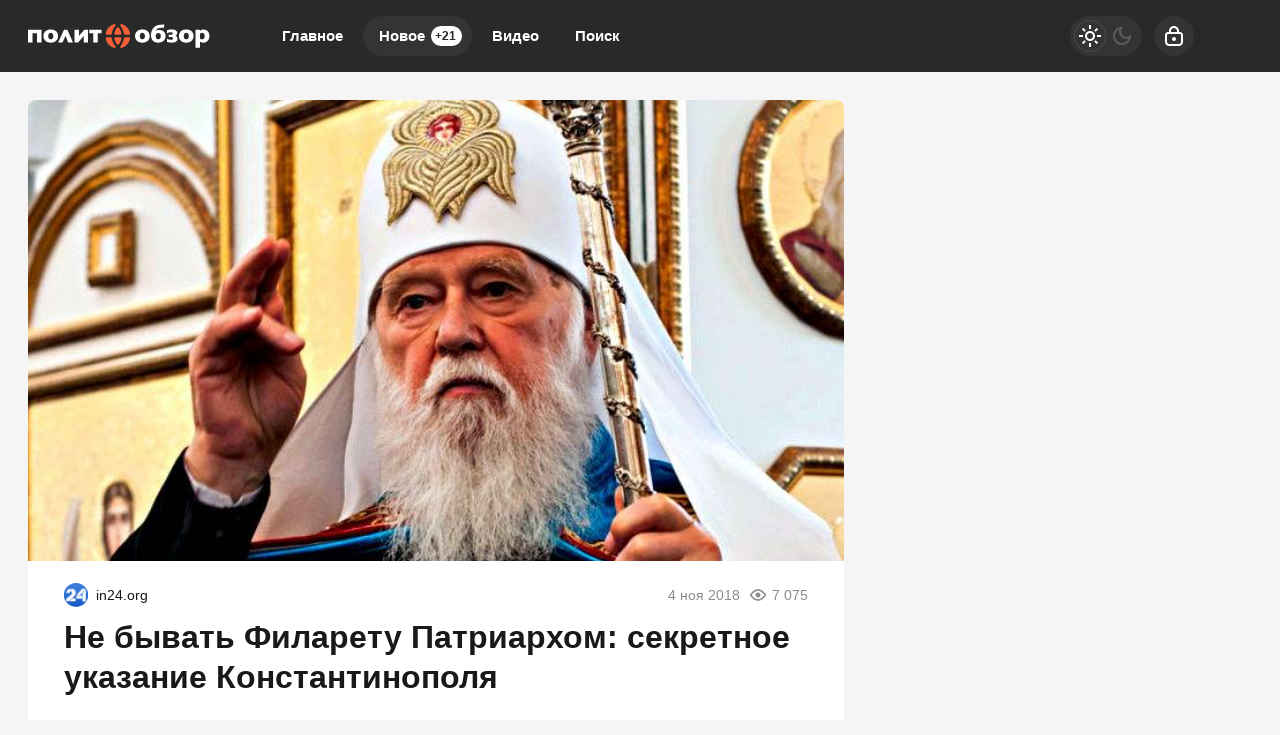

--- FILE ---
content_type: text/html; charset=utf-8
request_url: https://politobzor.net/180121-ne-byvat-filaretu-patriarhom-sekretnoe-ukazanie-konstantinopolya.html
body_size: 22558
content:
<!DOCTYPE html>
<html prefix="og:http://ogp.me/ns# article:http://ogp.me/ns/article#" lang="ru" class="load">
<head>
<title>Не бывать Филарету Патриархом: секретное указание Константинополя</title>
<meta charset="utf-8">
<meta name="title" content="Не бывать Филарету Патриархом: секретное указание Константинополя">
<meta name="description" content="Управделами Украинской Церкви Митрополит Бориспольский Антоний рассказал о секретном указании Константинопольского Патриархата по поводу выборов главы «Единой поместной Церкви».">
<meta name="keywords" content="Управделами, Украинской, Церкви, Митрополит, Бориспольский, Антоний, рассказал, секретном, указании, Константинопольского, Патриархата, поводу, выборов, главы, «Единой, поместной, Церкви»">
<meta name="generator" content="DataLife Engine (https://dle-news.ru)">
<link rel="canonical" href="https://politobzor.net/180121-ne-byvat-filaretu-patriarhom-sekretnoe-ukazanie-konstantinopolya.html">
<link rel="alternate" type="application/rss+xml" title="политобзор RSS" href="https://politobzor.net/rss.xml">
<link rel="search" type="application/opensearchdescription+xml" title="политобзор" href="https://politobzor.net/index.php?do=opensearch">
<link rel="preconnect" href="https://politobzor.net/" fetchpriority="high">
<meta property="twitter:title" content="Не бывать Филарету Патриархом: секретное указание Константинополя">
<meta property="twitter:url" content="https://politobzor.net/180121-ne-byvat-filaretu-patriarhom-sekretnoe-ukazanie-konstantinopolya.html">
<meta property="twitter:card" content="summary_large_image">
<meta property="twitter:image" content="https://politobzor.net/uploads/posts/2018-11/1541335406_1512090430-8290.jpeg">
<meta property="twitter:description" content="Управделами Украинской Церкви Митрополит Бориспольский Антоний рассказал о секретном указании Константинопольского Патриархата по поводу выборов главы «Единой поместной Церкви».">
<meta property="og:type" content="article">
<meta property="og:site_name" content="политобзор">
<meta property="og:title" content="Не бывать Филарету Патриархом: секретное указание Константинополя">
<meta property="og:url" content="https://politobzor.net/180121-ne-byvat-filaretu-patriarhom-sekretnoe-ukazanie-konstantinopolya.html">
<meta property="og:image" content="https://politobzor.net/uploads/posts/2018-11/1541335406_1512090430-8290.jpeg">
<meta property="og:description" content="Управделами Украинской Церкви Митрополит Бориспольский Антоний рассказал о секретном указании Константинопольского Патриархата по поводу выборов главы «Единой поместной Церкви».">
<meta name="HandheldFriendly" content="true">
<meta name="format-detection" content="telephone=no">
<meta name="viewport" content="initial-scale=1.0, width=device-width">
<meta name="apple-mobile-web-app-capable" content="yes">
<meta name="apple-mobile-web-app-status-bar-style" content="default">
<meta name="mobile-web-app-capable" content="yes">

<meta name="robots" content="max-image-preview:large">
<meta property="og:type" content="article">



<link rel="manifest" href="/manifest.json">

<link rel="shortcut icon" href="/templates/politobzor/brand/favicon/favicon.ico">
<link rel="apple-touch-icon" sizes="180x180" href="/templates/politobzor/brand/favicon/apple-touch-icon.png">
<link rel="icon" type="image/svg+xml" href="/templates/politobzor/brand/favicon/favicon.svg">
<link rel="icon" type="image/png" sizes="64x64" href="/templates/politobzor/brand/favicon/f64.png">
<link rel="icon" type="image/png" sizes="32x32" href="/templates/politobzor/brand/favicon/f32.png">
<link rel="icon" type="image/png" sizes="16x16" href="/templates/politobzor/brand/favicon/f16.png">



<link rel="preload" as="script" href="/templates/politobzor/js/darkmod.js?v=7h5vw">
<link rel="preload" as="script" href="/engine/classes/js/jquery3.js?v=7h5vw">

<link rel="preload" as="style" href="/templates/politobzor/brand/config.css?v=7h5vw">
<link rel="preload" as="style" href="/templates/politobzor/css/sys.css?v=7h5vw">
<link rel="preload" as="style" href="/templates/politobzor/css/style.css?v=7h5vw">


<link rel="preload" as="style" href="/templates/politobzor/css/text.css?v=7h5vw">
<link rel="preload" as="style" href="/templates/politobzor/css/fullstory.css?v=7h5vw">


<link href="/templates/politobzor/brand/config.css?v=7h5vw" type="text/css" rel="stylesheet" media="all">
<link href="/templates/politobzor/css/sys.css?v=7h5vw" type="text/css" rel="stylesheet" media="all">
<link href="/templates/politobzor/css/style.css?v=7h5vw" type="text/css" rel="stylesheet" media="all">


<link href="/templates/politobzor/css/short.css?v=7h5vw" type="text/css" rel="stylesheet" media="all">


<link href="/templates/politobzor/css/fullstory.css?v=7h5vw" type="text/css" rel="stylesheet" media="all">
<link href="/templates/politobzor/css/text.css?v=7h5vw" type="text/css" rel="stylesheet" media="all">




<link href="/templates/politobzor/css/uidialog.css?v=7h5vw" type="text/css" rel="stylesheet" media="all">

<link href="/templates/politobzor/css/login.css?v=7h5vw" type="text/css" rel="stylesheet" media="all">





<script src="/templates/politobzor/js/darkmod.js?v=7h5vw"></script>

<script src="https://yandex.ru/ads/system/header-bidding.js" async></script>
<script>
var adfoxBiddersMap = {
	"criteo": "868479",
	"myTarget": "852107",
	"betweenDigital": "852109",
	"adriver": "1366846"
};
var adUnits = [
	{
		"code": "adfox_desktop_3",
		"bids": [
			{
				"bidder": "criteo",
				"params": {
					"placementId": "1516430"
				}
			},
			{
				"bidder": "myTarget",
				"params": {
					"placementId": "327865"
				}
			},
			{
				"bidder": "betweenDigital",
				"params": {
					"placementId": "2721228"
				}
			},
			{
				"bidder": "adriver",
				"params": {
					"placementId": "74:politobzor_300x600"
				}
			}
		],
		"sizes": [
			[
				300,
				600
			]
		]
	}
];
var userTimeout = 1000;
window.YaHeaderBiddingSettings = {
	biddersMap: adfoxBiddersMap,
	adUnits: adUnits,
	timeout: userTimeout
};
</script>


<script>window.yaContextCb=window.yaContextCb||[]</script>
<script src="https://yandex.ru/ads/system/context.js" async></script>


<script>
	var isElementVisible = function (id) {
	target = document.querySelector('#' + id);

		// Все позиции элемента
		var targetPosition = {
			top: window.pageYOffset + target.getBoundingClientRect().top,
			left: window.pageXOffset + target.getBoundingClientRect().left,
			right: window.pageXOffset + target.getBoundingClientRect().right,
			bottom: window.pageYOffset + target.getBoundingClientRect().bottom
			},
			// Получаем позиции окна
			windowPosition = {
			top: window.pageYOffset,
			left: window.pageXOffset,
			right: window.pageXOffset + document.documentElement.clientWidth,
			bottom: window.pageYOffset + document.documentElement.clientHeight
			};

		if (targetPosition.bottom > windowPosition.top && // Если позиция нижней части элемента больше позиции верхней чайти окна, то элемент виден сверху
			targetPosition.top < windowPosition.bottom && // Если позиция верхней части элемента меньше позиции нижней чайти окна, то элемент виден снизу
			targetPosition.right > windowPosition.left && // Если позиция правой стороны элемента больше позиции левой части окна, то элемент виден слева
			targetPosition.left < windowPosition.right) { // Если позиция левой стороны элемента меньше позиции правой чайти окна, то элемент виден справа
			// Если элемент полностью видно, то запускаем следующий код

			return true 
		} else {

			return false
		};
	};
</script>

</head>

<body>
	 
<header id="header" class="header">
	<div class="wrp">
		<button class="h-burger" id="o-menu" aria-label="Меню" style="display:none;">
			<span class="iswap">
				<svg width="24" height="24" class="ic iswap-ic"><path d="M3 4V6H21V4H3ZM3 13H21V11H3V13ZM3 20H21V18H3V20Z"/></svg>
				<svg width="24" height="24" class="ic iswap-close"><use xlink:href="#ic-close"></use></svg>
			</span>
		</button>
		<div class="h-first"><a class="logo" href="/" title="Политобзор" aria-label="Политобзор">
    <svg width="182" height="40" viewBox="0 0 182 40" xmlns="http://www.w3.org/2000/svg">
        <path d="M135.884 15.6562C134.011 13.9567 130.545 13.3009 128.19 14.6526C128.845 11.2802 133.328 11.9895 136.018 11.7352L136.353 8.52344C133.382 8.64388 129.581 8.51006 127.146 10.3033C122.93 13.1403 121.458 20.4739 124.67 24.5153C127.266 27.4059 133.007 27.3792 135.764 24.7027C138.159 22.4009 138.253 17.958 135.871 15.6428L135.884 15.6562ZM132.204 22.4678C131.441 23.592 129.14 23.6053 128.377 22.4678C127.52 21.4642 127.507 18.8546 128.364 17.8643C129.113 16.7803 131.468 16.7803 132.218 17.8643C133.074 18.868 133.061 21.4642 132.218 22.4678H132.204ZM28.2501 15.3618C25.5068 12.7924 20.02 12.779 17.29 15.3618C14.8276 17.7573 14.841 22.3474 17.29 24.7562C20.02 27.3524 25.5335 27.339 28.2501 24.7562C30.6991 22.3608 30.7125 17.7573 28.2501 15.3618ZM25.1588 21.3839C24.8644 22.9898 23.0444 23.7526 21.6393 23.0834C19.8728 22.1333 19.8326 19.2159 20.8497 17.7037C21.7062 16.5127 23.8206 16.5261 24.6771 17.7037C25.3997 18.6806 25.4532 20.233 25.1588 21.3839ZM0 26.4424H4.50985V17.1818H9.11338V26.4424H13.6232V13.689H0V26.4558V26.4424ZM35.9851 13.689L30.1906 26.4424H34.58L37.5107 19.778L40.1471 26.4424H44.9915L39.3174 13.689H35.9851ZM50.8797 19.9921V13.6756H46.4903V26.429H50.2106L55.7241 19.9118V26.429H60.1135V13.689H56.3397L50.8797 20.0055V19.9921ZM61.2912 17.1818H65.1721V26.4424H69.6819V17.1818H73.5494V13.689H61.2778V17.1818H61.2912ZM119.852 15.3618C117.109 12.7924 111.622 12.779 108.892 15.3618C106.43 17.7573 106.443 22.3474 108.892 24.7562C111.622 27.3524 117.136 27.339 119.852 24.7562C122.301 22.3608 122.315 17.7573 119.852 15.3618ZM116.761 21.3839C116.467 22.9898 114.647 23.7526 113.241 23.0834C111.475 22.1333 111.435 19.2159 112.452 17.7037C113.308 16.5127 115.423 16.5261 116.279 17.7037C117.002 18.6806 117.055 20.233 116.761 21.3839ZM148.986 20.9289C148.584 20.3802 148.036 19.9653 147.38 19.7111C149.548 18.868 149.909 15.7365 147.888 14.492C145.466 12.9664 141.692 13.234 139.043 14.2109V17.3424C140.327 16.5261 145.346 15.2012 144.636 17.958C144.57 18.1052 144.449 18.239 144.289 18.3595C143.499 18.9349 141.719 18.6806 140.769 18.7342V21.0627C141.84 21.1162 143.713 20.8486 144.596 21.4642C145.051 21.8121 145.212 22.4277 144.984 22.9496C143.74 24.609 140.461 23.4983 138.936 22.6953V25.9071C141.184 26.6833 145.854 27.2855 148.183 25.4923C149.615 24.4618 150.083 22.3474 149.012 20.9155L148.986 20.9289ZM163.746 15.3618C161.003 12.7924 155.516 12.779 152.773 15.3618C150.311 17.7573 150.324 22.3474 152.773 24.7562C155.503 27.3524 161.016 27.339 163.746 24.7562C166.195 22.3608 166.209 17.7573 163.746 15.3618ZM160.669 21.3839C160.374 22.9898 158.554 23.7526 157.149 23.0834C155.65 22.334 155.516 20.1795 155.864 18.7208C156.185 17.1417 157.979 16.3923 159.384 17.0614C160.909 17.7974 161.016 19.9252 160.669 21.3839ZM181.17 17.8643C180.354 13.7827 174.854 12.0296 171.896 14.8399V13.689H167.386V31.8623H171.896V25.7064C177.637 28.9717 182.709 23.8328 181.17 17.8643ZM176.473 21.4909C175.857 23.7793 173.542 23.8328 171.896 22.6151V17.7439C174.947 15.2681 177.477 18.1587 176.473 21.4909Z" fill="white"/>
        <path d="M92.191 21.2367H87.5474C86.8113 21.2367 86.2359 21.8656 86.3697 22.5883C86.7846 24.7562 87.7079 26.7368 89.006 28.4096C89.4477 28.9717 90.2907 28.9717 90.7324 28.4096C92.0304 26.7368 92.9672 24.7428 93.3687 22.5883C93.5025 21.8656 92.9271 21.2367 92.191 21.2367ZM100.916 21.2367H97.2228C96.5671 21.2367 96.0318 21.7452 95.9381 22.3876C95.5099 25.3183 94.2921 27.9948 92.4988 30.1895C92.1107 30.6712 92.1643 31.3671 92.6594 31.7418C92.9137 31.9426 93.2482 32.0095 93.556 31.9158C97.8384 30.5909 101.144 27.0312 102.081 22.5883C102.241 21.8656 101.652 21.2233 100.916 21.2233V21.2367ZM83.7869 22.3876C83.6932 21.7452 83.1579 21.2367 82.5022 21.2367H78.8087C78.0726 21.2367 77.4838 21.879 77.6444 22.6017C78.6213 27.1918 82.1275 30.8586 86.6374 32.063C86.9451 32.1433 87.2663 32.0496 87.4804 31.8221C87.815 31.4742 87.815 30.9121 87.5072 30.5374C85.5801 28.2758 84.2419 25.4789 83.7869 22.3876ZM95.9381 17.5833C96.0318 18.2256 96.5671 18.7342 97.2228 18.7342H100.916C101.652 18.7342 102.241 18.0918 102.081 17.3692C101.13 12.9262 97.8384 9.36653 93.556 8.04167C93.2482 7.948 92.9137 8.01491 92.6594 8.21564C92.1776 8.59035 92.1241 9.29961 92.4988 9.768C94.2787 11.9627 95.4965 14.6526 95.9381 17.5699V17.5833ZM87.534 18.7342H92.1776C92.9137 18.7342 93.4891 18.1052 93.3553 17.3826C92.9404 15.2146 92.0171 13.234 90.719 11.5612C90.2774 10.9992 89.4343 10.9992 88.9926 11.5612C87.6946 13.234 86.7712 15.228 86.3563 17.3826C86.2225 18.1052 86.7979 18.7342 87.534 18.7342ZM78.8087 18.7342H82.5022C83.1579 18.7342 83.6932 18.2256 83.7869 17.5833C84.2152 14.6526 85.4329 11.9761 87.2262 9.78138C87.6143 9.29961 87.5607 8.60373 87.079 8.22903C86.8247 8.02829 86.4902 7.96138 86.1824 8.05506C81.9 9.37991 78.5946 12.9396 77.6578 17.3826C77.4972 18.1052 78.086 18.7476 78.8221 18.7476L78.8087 18.7342Z" fill="#F76037"/>
    </svg>
</a></div>
		
		<div id="h-menu" class="h-menu" style="display:none;">
			<div class="h-menu-tools">
				<form class="qsearch" method="post">
	<div class="qsearch-field">
		<input id="qsearch-input" class="qsearch-field-input" name="story" type="search" placeholder="Поиск по сайту..." autocomplete="off">
		<button class="qsearch-field-btn" type="submit" title="Найти" aria-label="Найти">
			<svg width="24" height="24" class="ic"><path d="M11 3C6.58172 3 3 6.58172 3 11C3 15.4183 6.58172 19 11 19C12.8487 19 14.551 18.3729 15.9056 17.3199L20 21.4142L21.4142 20L17.3199 15.9056C18.3729 14.551 19 12.8487 19 11C19 6.58172 15.4183 3 11 3ZM5 11C5 7.68629 7.68629 5 11 5C14.3137 5 17 7.68629 17 11C17 14.3137 14.3137 17 11 17C7.68629 17 5 14.3137 5 11Z"/></svg>
		</button>
		<i class="qsearch-field-line"></i>
	</div>
	<button class="qsearch-close" id="x-search" title="Закрыть поиск" aria-label="Закрыть поиск">
		<svg width="24" height="24" class="ic"><use xlink:href="#ic-close"></use></svg>
	</button>
	<input type="hidden" name="do" value="search" autocomplete="off">
	<input type="hidden" name="subaction" value="search" autocomplete="off">
</form>
				
			</div>
			<div class="h-menu-over dark">
				<nav class="h-menu-links">
					<a href="/" title="Главное">Главное</a>
					<a class="active" href="/new/" title="Новости">Новое<i class="badge">+21</i></a>
					<a href="/video/" title="Видео">Видео<i class="badge"></i></a>
					<a class="h-menu-search" id="o-search" href="/index.php?do=search" title="Поиск">Поиск</a>
				</nav>
				<div class="h-menu-add" style="display: none;"><a class="btn btn-tone btn-lg" href="/addnews.html">Добавить новость</a></div>
				<nav class="h-menu-sublinks" style="display: none;"><a href="https://vomedia.ru/21-politobzor.html" target="_blank">Реклама</a>
<a href="/index.php?do=feedback" target="_self">Контакты</a>
<a href="/about.html" target="_self">Об издании</a>
<a href="/rules.html" target="_self">Правила</a></nav>
				<div class="h-menu-soc" style="display: none;">
					<nav class="social-links">
	
	<a href="https://ok.ru/politobzor" target="_blank" rel="nofollow noopener noreferrer" class="soc_ok" title="Одноклассники" aria-label="Одноклассники"><svg width="32" height="32"><use xlink:href="#ic-ok"></use></svg></a>
	<a href="https://vk.com/politobozrenie" target="_blank" rel="nofollow noopener noreferrer" class="soc_vk" title="VK" aria-label="VK"><svg width="32" height="32"><use xlink:href="#ic-vk"></use></svg></a>
	<a href="https://dzen.ru/politobzor.net" target="_blank" rel="nofollow noopener noreferrer" class="soc_dzen" title="Дзен" aria-label="Дзен"><svg width="32" height="32"><use xlink:href="#ic-dzen"></use></svg></a>
</nav>
				</div>
				
			</div>
		</div>
		
		<div class="h-tools">
			<button class="h-darkmod" aria-label="Светлая / Темная версия" id="mod-toggle">
				<span class="h-darkmod-in">
					<svg class="ic mod-light" width="24" height="24" viewBox="0 0 24 24" xmlns="http://www.w3.org/2000/svg">
						<path d="M12 15C12.8333 15 13.5417 14.7083 14.125 14.125C14.7083 13.5417 15 12.8333 15 12C15 11.1667 14.7083 10.4583 14.125 9.875C13.5417 9.29167 12.8333 9 12 9C11.1667 9 10.4583 9.29167 9.875 9.875C9.29167 10.4583 9 11.1667 9 12C9 12.8333 9.29167 13.5417 9.875 14.125C10.4583 14.7083 11.1667 15 12 15ZM12 17C10.6167 17 9.4375 16.5125 8.4625 15.5375C7.4875 14.5625 7 13.3833 7 12C7 10.6167 7.4875 9.4375 8.4625 8.4625C9.4375 7.4875 10.6167 7 12 7C13.3833 7 14.5625 7.4875 15.5375 8.4625C16.5125 9.4375 17 10.6167 17 12C17 13.3833 16.5125 14.5625 15.5375 15.5375C14.5625 16.5125 13.3833 17 12 17ZM5 13H1V11H5V13ZM23 13H19V11H23V13ZM11 5V1H13V5H11ZM11 23V19H13V23H11ZM6.4 7.75L3.875 5.325L5.3 3.85L7.7 6.35L6.4 7.75ZM18.7 20.15L16.275 17.625L17.6 16.25L20.125 18.675L18.7 20.15ZM16.25 6.4L18.675 3.875L20.15 5.3L17.65 7.7L16.25 6.4ZM3.85 18.7L6.375 16.275L7.75 17.6L5.325 20.125L3.85 18.7Z" />
					</svg>
					<svg class="ic mod-dark" width="24" height="24" viewBox="0 0 24 24" xmlns="http://www.w3.org/2000/svg">
						<path d="M12 21C9.5 21 7.375 20.125 5.625 18.375C3.875 16.625 3 14.5 3 12C3 9.5 3.875 7.375 5.625 5.625C7.375 3.875 9.5 3 12 3C12.2333 3 12.4625 3.00833 12.6875 3.025C12.9125 3.04167 13.1333 3.06667 13.35 3.1C12.6667 3.58333 12.1208 4.2125 11.7125 4.9875C11.3042 5.7625 11.1 6.6 11.1 7.5C11.1 9 11.625 10.275 12.675 11.325C13.725 12.375 15 12.9 16.5 12.9C17.4167 12.9 18.2583 12.6958 19.025 12.2875C19.7917 11.8792 20.4167 11.3333 20.9 10.65C20.9333 10.8667 20.9583 11.0875 20.975 11.3125C20.9917 11.5375 21 11.7667 21 12C21 14.5 20.125 16.625 18.375 18.375C16.625 20.125 14.5 21 12 21ZM12 19C13.4667 19 14.7833 18.5958 15.95 17.7875C17.1167 16.9792 17.9667 15.925 18.5 14.625C18.1667 14.7083 17.8333 14.775 17.5 14.825C17.1667 14.875 16.8333 14.9 16.5 14.9C14.45 14.9 12.7042 14.1792 11.2625 12.7375C9.82083 11.2958 9.1 9.55 9.1 7.5C9.1 7.16667 9.125 6.83333 9.175 6.5C9.225 6.16667 9.29167 5.83333 9.375 5.5C8.075 6.03333 7.02083 6.88333 6.2125 8.05C5.40417 9.21667 5 10.5333 5 12C5 13.9333 5.68333 15.5833 7.05 16.95C8.41667 18.3167 10.0667 19 12 19Z" />
					</svg>
				</span>
			</button>
			
			<button class="h-login" id="login-btn" aria-label="Войти">
				<svg class="ic" width="24" height="24" viewBox="0 0 24 24" xmlns="http://www.w3.org/2000/svg"><path d="M12 13C10.9 13 10 13.9 10 15C10 16.1 10.9 17 12 17C13.1 17 14 16.1 14 15C14 13.9 13.1 13 12 13ZM20.92 10.67C20.83 10.01 20.63 9.39 20.12 8.88C19.61 8.37 18.98 8.17 18.33 8.08C17.95 8.03 17.5 8.01 17 8V7C17 4.24 14.76 2 12 2C9.24 2 7 4.24 7 7V8C6.5 8.01 6.06 8.03 5.67 8.08C5.01 8.17 4.39 8.37 3.88 8.88C3.37 9.39 3.17 10.02 3.08 10.67C3 11.28 3 12.05 3 12.93V15.07C3 16.42 3 17.54 3.12 18.43C3.24 19.36 3.52 20.18 4.17 20.83C4.83 21.49 5.65 21.76 6.57 21.88C7.45 22 8.57 22 9.92 22H14.06C15.41 22 16.53 22 17.41 21.88C18.34 21.76 19.16 21.48 19.81 20.83C20.47 20.17 20.74 19.35 20.86 18.43C20.98 17.55 20.98 16.43 20.98 15.08V12.94C20.98 12.05 20.98 11.29 20.9 10.68L20.92 10.67ZM9 7C9 5.34 10.34 4 12 4C13.66 4 15 5.34 15 7V8H9V7ZM19 15C19 16.44 19 17.42 18.9 18.16C18.81 18.87 18.64 19.19 18.42 19.42C18.2 19.65 17.87 19.81 17.16 19.9C16.43 20 15.44 20 14 20H10C8.56 20 7.58 20 6.84 19.9C6.13 19.81 5.81 19.64 5.58 19.42C5.36 19.2 5.19 18.87 5.1 18.16C5 17.43 5 16.44 5 15V13C5 12.03 5 11.4 5.06 10.94C5.12 10.51 5.21 10.37 5.29 10.29C5.37 10.21 5.5 10.12 5.94 10.06C6.4 10 7.03 10 8 10H16C16.97 10 17.6 10 18.06 10.06C18.49 10.12 18.63 10.21 18.71 10.29C18.79 10.37 18.88 10.5 18.94 10.94C19 11.4 19 12.03 19 13V15Z"/></svg>
			</button>
			
			
		</div>
	</div>
</header>


	
	<main id="page" class="page-content">
	
	

	
	
<div class="str wrp wrpcont">
	<div class="str-cont grid-sm g-sm-c2">
		
		<article id="full-story" class="cbox full-story" data-id="180121">
			
			<div class="full-story-media story-img">
				<div class="fit-cover">
					
					<img src="/uploads/posts/2018-11/1541335406_1512090430-8290.jpeg" width="430" height="280" alt="Не бывать Филарету Патриархом: секретное указание Константинополя" title="Не бывать Филарету Патриархом: секретное указание Константинополя" fetchpriority="high" decoding="async">
				</div>
				
			</div>
			
			<div class="full-meta">
				<div class="source">
					<a href="/user/in24" rel="nofollow" title="in24" class="source-logo">
						<img src="//warfiles.ru/uploads/fotos/foto_123066.png" alt="in24" width="24" height="24" loading="lazy">
					</a>
					<a class="source-site" href="/source/in24.org/" rel="nofollow noreferrer"><span class="truncate">in24.org</span></a>
				</div>
				<time class="meta meta-time" datetime="2018-11-04T15:42">4 ноя 2018</time>
				<span class="meta meta-views"><svg width="20" height="20" class="ic"><use xlink:href="#ic-view"></use></svg>7 075</span>
			</div>
			
			<h1 class="heading">
				
				<a href="https://politobzor.net/show-180121-ne-byvat-filaretu-patriarhom-sekretnoe-ukazanie-konstantinopolya.html"
					target="_blank">Не бывать Филарету Патриархом: секретное указание Константинополя</a>
				
			</h1>
			<div class="full-story-text text">
				
				<meta property="og:type" content="article">
				<meta property="og:title" content="Не бывать Филарету Патриархом: секретное указание Константинополя">
				<meta property="og:url" content="https://politobzor.net/180121-ne-byvat-filaretu-patriarhom-sekretnoe-ukazanie-konstantinopolya.html" />
				<meta property="article:author" content="in24">
				<meta property="article:section" content="Новое">
				<meta property="article:tag"
					content="Группа - гость">
				<meta property="article:published_time" content="2018-11-04T15:42:41+0300">
				<meta itemprop="datePublished" content="2018-11-04T15:42:41+0300" />
				<meta itemprop="identifier" content="180121">
				
				Управделами Украинской Церкви Митрополит Бориспольский Антоний рассказал о секретном указании Константинопольского Патриархата по поводу выборов главы «Единой поместной Церкви».<br>...
			</div>
			<div class="full-story-readmore"><a class="btn btn-fill btn-lg btn-block" href="https://politobzor.net/show-180121-ne-byvat-filaretu-patriarhom-sekretnoe-ukazanie-konstantinopolya.html" rel="nofollow" target="_blank">Читать
			полностью</a></div>
			
			
			
			
			
			<div class="block-ad-fullstory"><!-- Yandex.RTB R-A-247290-9 -->
<div id="yandex_rtb_R-A-247290-9"></div>
<script>
window.yaContextCb.push(() => {
    Ya.Context.AdvManager.render({
        "blockId": "R-A-247290-9",
        "renderTo": "yandex_rtb_R-A-247290-9"
    })
})
</script></div>
			

			
			<div class="full-story-foot cv-auto">
				
<div class="share">
	<a class="fbtn share-btn share-tg" href="https://t.me/share/url?url=https://politobzor.net/180121-ne-byvat-filaretu-patriarhom-sekretnoe-ukazanie-konstantinopolya.html&amp;text=Не бывать Филарету Патриархом: секретное указание Константинополя" target="_blank" rel="noopener nofollow" title="Поделиться в Телеграм" aria-label="Поделиться в Телеграм" onclick="minWin(this.href); return false;" role="button"><svg width="32" height="32" class="ic"><use xlink:href="#ic-telegram"></use></svg></a>
	<a class="fbtn share-btn share-vk" href="https://vk.com/share.php?url=https://politobzor.net/180121-ne-byvat-filaretu-patriarhom-sekretnoe-ukazanie-konstantinopolya.html&title=Не бывать Филарету Патриархом: секретное указание Константинополя" target="_blank" rel="noopener nofollow" title="Поделиться в VK" aria-label="Поделиться в VK" onclick="minWin(this.href); return false;" role="button"><svg width="32" height="32" class="ic"><use xlink:href="#ic-vk"></use></svg></a>
	<a class="fbtn share-btn share-ok" href="https://connect.ok.ru/offer?url=https://politobzor.net/180121-ne-byvat-filaretu-patriarhom-sekretnoe-ukazanie-konstantinopolya.html&title=Не бывать Филарету Патриархом: секретное указание Константинополя" target="_blank" rel="noopener nofollow" title="Поделиться в Одноклассниках" aria-label="Поделиться в Одноклассниках" onclick="minWin(this.href); return false;" role="button"><svg width="32" height="32" class="ic"><use xlink:href="#ic-ok"></use></svg></a>
</div>

				
			</div>
			 <div class="channels">
	<div class="channels-info">
		<div class="channels-info-title title">Наши новостные каналы</div>
		<p class="channels-info-text">Подписывайтесь и будьте в курсе свежих новостей и важнейших событиях дня.</p>
	</div>
	<div class="channels-links">
		<a href="https://vk.com/politobozrenie" rel="nofollow noreferrer" target="_blank">
			<svg xmlns="http://www.w3.org/2000/svg" width="32" height="32" viewBox="0 0 32 32"><path d="M32 16C32 7.16344 24.8366 0 16 0C7.16344 0 0 7.16344 0 16C0 24.8366 7.16344 32 16 32C24.8366 32 32 24.8366 32 16Z" fill="#0277FF"/><path d="M17.1495 21.3333C11.0754 21.3333 7.61125 17.329 7.4668 10.6666H10.5088C10.6088 15.5566 12.8545 17.6282 14.6285 18.0555V10.6666H17.494V14.8846C19.2483 14.703 21.0915 12.781 21.7137 10.6666H24.5779C24.343 11.7633 23.8753 12.8016 23.2041 13.7166C22.5328 14.6315 21.6724 15.4034 20.6767 15.9839C21.7884 16.5139 22.7705 17.2648 23.558 18.1869C24.3455 19.1091 24.9203 20.1815 25.2446 21.3333H22.0915C21.8008 20.3331 21.2094 19.4378 20.3914 18.7596C19.5735 18.0814 18.5655 17.6506 17.494 17.5213V21.3333H17.1495Z" fill="white"/></svg>
			<span>ВКонтакте</span>
		</a>
		<a href="https://dzen.ru/politobzor.net" rel="nofollow noreferrer" target="_blank">
			<svg xmlns="http://www.w3.org/2000/svg" width="32" height="32" viewBox="0 0 32 32"><path fill="currentColor" d="m19.09,19.09c-2.52,2.59-2.7,5.83-2.91,12.91,6.61,0,11.17-.02,13.52-2.31,2.29-2.35,2.31-7.13,2.31-13.52-7.09.23-10.32.4-12.91,2.91ZM0,16.17c0,6.39.02,11.17,2.31,13.52,2.35,2.29,6.91,2.31,13.52,2.31-.23-7.09-.4-10.32-2.91-12.91-2.59-2.51-5.83-2.7-12.91-2.91ZM15.83,0C9.23,0,4.66.02,2.31,2.31.02,4.66,0,9.44,0,15.83c7.09-.23,10.32-.4,12.91-2.91,2.52-2.59,2.7-5.83,2.91-12.91Zm3.26,12.91c-2.52-2.59-2.7-5.83-2.91-12.91,6.61,0,11.17.02,13.52,2.31,2.29,2.35,2.31,7.13,2.31,13.52-7.09-.23-10.32-.4-12.91-2.91Z"/></svg>
			<span>Дзен</span>
		</a>
		<a href="https://ok.ru/politobzor" rel="nofollow noreferrer" target="_blank">
			<svg fill="none" width="120" height="120" viewBox="0 0 120 120" xmlns="http://www.w3.org/2000/svg"><path d="M120 60C120 93.1371 93.1371 120 60 120C26.8629 120 0 93.1371 0 60C0 26.8629 26.8629 0 60 0C93.1371 0 120 26.8629 120 60Z" fill="#ED812B"/><path d="M67.2847 75.8688C70.9635 75.0229 74.4778 73.5528 77.6718 71.5228C80.0781 69.8952 80.7244 66.6051 79.1144 64.1725C77.5679 61.8332 74.4864 61.1273 72.0887 62.5595C64.7313 67.2118 55.3829 67.2118 48.0255 62.5595C45.5816 61.0019 42.3559 61.7428 40.8122 64.2075C40.8122 64.2133 40.8122 64.2191 40.8065 64.222C39.2657 66.6926 39.9986 69.9565 42.4424 71.514L42.4482 71.5199C45.6364 73.547 49.1478 75.02 52.8237 75.86L42.8262 85.9667C40.7863 87.9939 40.7488 91.3044 42.7454 93.3666L42.8319 93.4541C43.8245 94.4866 45.169 95 46.5078 95C47.8495 95 49.1911 94.4866 50.1865 93.4541L60.0571 83.5254L69.8786 93.4599C71.956 95.4871 75.2741 95.4317 77.2822 93.3287C79.2385 91.2782 79.2385 88.026 77.2822 85.9784L67.2847 75.8688ZM60.0571 61.1332C69.9248 61.1215 77.917 53.042 77.9314 43.0695C77.9314 33.1087 69.9103 25 60.0571 25C50.2038 25 42.1828 33.1087 42.1828 43.0753C42.1972 53.0508 50.1923 61.1303 60.0571 61.1361V61.1332ZM60.0571 35.5909C64.1427 35.5967 67.4521 38.9452 67.455 43.0724C67.455 47.2026 64.1427 50.5481 60.0571 50.554C55.9744 50.5481 52.665 47.2055 52.6563 43.0753C52.6621 38.9422 55.9744 35.5967 60.0571 35.5879V35.5909Z" fill="white"/></svg>
			<span>Одноклассники</span>
		</a>
	</div>
</div>
		</article>
		
		
		<div class="sep-title cv-auto"><span>Рекомендуем для вас</span></div>
		<div class="cv-auto"><!-- Yandex Native Ads C-A-247290-12 -->
<div id="id-C-A-247290-12"></div>
<script>window.yaContextCb.push(()=>{
  Ya.Context.AdvManager.renderWidget({
    renderTo: 'id-C-A-247290-12',
    blockId: 'C-A-247290-12',
    darkTheme: localStorage.getItem('theme') === 'dark' || (localStorage.getItem('theme') == null && window.matchMedia("(prefers-color-scheme: dark)").matches) ? true : false
  })
})</script></div>
		
		<article class="post cbox item g-item cv-auto" data-id="277017">
	<figure class="post-img fit-cover">
		<img src="/uploads/mini/shortstory/9e9/1921a366dcbed9a150588fe158c02.webp" width="430" height="280" title="«Проблема гнилой системы», – полковник Безруков о МИДе и «озабоченностях»" alt="«Проблема гнилой системы», – полковник Безруков о МИДе и «озабоченностях»" loading="lazy" fetchpriority="low" decoding="async">
	</figure>
	<h2 class="title">
		
		<a class="item-link" href="https://politobzor.net/show-277017-problema-gniloj-sistemy-polkovnik-bezrukov-o-mide-i-ozabochennostjah.html" target="_blank">«Проблема гнилой системы», – полковник Безруков о МИДе и «озабоченностях»</a>
	</h2>
	
	<div class="post-text">Россия до сих пор пожинает плоды «святых девяностых», когда формировались многие кадры, по сей день отвечающие за внешнюю политику страны...</div>
	<div class="post-meta">
		<div class="source">
			<a href="/user/ПолитНавигатор" rel="nofollow" title="ПолитНавигатор" class="source-logo">
				<img src="//politobzor.net/uploads/fotos/foto_162852_1731664128.webp" alt="ПолитНавигатор" width="20" height="20" loading="lazy">
			</a>
			<a class="source-site" href="/source/politnavigator.news/" rel="nofollow noreferrer"><span class="truncate">politnavigator.news</span></a>
		</div>
		<time class="meta meta-time" datetime="2026-01-19T17:12">19 янв 2026</time>
		<a href="https://politobzor.net/277017-problema-gniloj-sistemy-polkovnik-bezrukov-o-mide-i-ozabochennostjah.html" class="meta meta-views"><svg width="20" height="20" class="ic"><use xlink:href="#ic-view"></use></svg>5 052</a>
	</div>
</article><article class="post cbox item g-item cv-auto" data-id="277013">
	<figure class="post-img fit-cover">
		<img src="/uploads/mini/shortstory/aec/aae2095cd1a616410ec665f63cf00.webp" width="430" height="280" title="Сломали изоляцию: Собчак сказала вслух, о чём молчат в Кремле и Вашингтоне" alt="Сломали изоляцию: Собчак сказала вслух, о чём молчат в Кремле и Вашингтоне" loading="lazy" fetchpriority="low" decoding="async">
	</figure>
	<h2 class="title">
		
		<a class="item-link" href="https://politobzor.net/show-277013-slomali-izoljaciju-sobchak-skazala-vsluh-o-chem-molchat-v-kremle-i-vashingtone.html" target="_blank">Сломали изоляцию: Собчак сказала вслух, о чём молчат в Кремле и Вашингтоне</a>
	</h2>
	
	<div class="post-text">Участие Путина в «Совете мира» по Газе может стать дипломатическим прорывом. Собчак оценила возможные последствия инициативы Трампа...</div>
	<div class="post-meta">
		<div class="source">
			<a href="/user/ГОЛОС РЕГИОНОВ" rel="nofollow" title="ГОЛОС РЕГИОНОВ" class="source-logo">
				<img src="//politobzor.net/uploads/fotos/foto_184551_1729100463.webp" alt="ГОЛОС РЕГИОНОВ" width="20" height="20" loading="lazy">
			</a>
			<a class="source-site" href="/source/regionvoice.ru/" rel="nofollow noreferrer"><span class="truncate">regionvoice.ru</span></a>
		</div>
		<time class="meta meta-time" datetime="2026-01-19T15:06">19 янв 2026</time>
		<a href="https://politobzor.net/277013-slomali-izoljaciju-sobchak-skazala-vsluh-o-chem-molchat-v-kremle-i-vashingtone.html" class="meta meta-views"><svg width="20" height="20" class="ic"><use xlink:href="#ic-view"></use></svg>3 876</a>
	</div>
</article><article class="post cbox item g-item cv-auto" data-id="276980">
	<figure class="post-img fit-cover">
		<img src="/uploads/mini/shortstory/2bf/976c139a5d01fda0969fc1e0fc9a0.webp" width="430" height="280" title="Миллионы людей без связи: в России озвучили жёсткое решение по WhatsApp*" alt="Миллионы людей без связи: в России озвучили жёсткое решение по WhatsApp*" loading="lazy" fetchpriority="low" decoding="async">
	</figure>
	<h2 class="title">
		
		<a class="item-link" href="https://politobzor.net/show-276980-milliony-ljudej-bez-svjazi-v-rossii-ozvuchili-zhestkoe-reshenie-po-whatsapp.html" target="_blank">Миллионы людей без связи: в России озвучили жёсткое решение по WhatsApp*</a>
	</h2>
	
	<div class="post-text">WhatsApp вновь в центре политического скандала. Почему речь зашла о полной блокировке и к чему готовят пользователей...</div>
	<div class="post-meta">
		<div class="source">
			<a href="/user/РЕГИОН ОНЛАЙН" rel="nofollow" title="РЕГИОН ОНЛАЙН" class="source-logo">
				<img src="//warfiles.ru/uploads/fotos/foto_184672.png" alt="РЕГИОН ОНЛАЙН" width="20" height="20" loading="lazy">
			</a>
			<a class="source-site" href="/source/news-r.ru/" rel="nofollow noreferrer"><span class="truncate">news-r.ru</span></a>
		</div>
		<time class="meta meta-time" datetime="2026-01-17T10:39">17 янв 2026</time>
		<a href="https://politobzor.net/276980-milliony-ljudej-bez-svjazi-v-rossii-ozvuchili-zhestkoe-reshenie-po-whatsapp.html" class="meta meta-views"><svg width="20" height="20" class="ic"><use xlink:href="#ic-view"></use></svg>3 294</a>
	</div>
</article><article class="post cbox item g-item cv-auto" data-id="276985">
	<figure class="post-img fit-cover">
		<img src="/uploads/mini/shortstory/b73/da1f0766b6fb8cdd7fc9456ce38e1.webp" width="430" height="280" title="Борьбу с незаконными анклавами в России решено доверить «клану бояр»" alt="Борьбу с незаконными анклавами в России решено доверить «клану бояр»" loading="lazy" fetchpriority="low" decoding="async">
	</figure>
	<h2 class="title">
		
		<a class="item-link" href="https://politobzor.net/show-276985-borbu-s-nezakonnymi-anklavami-v-rossii-resheno-doverit-klanu-bojar.html" target="_blank">Борьбу с незаконными анклавами в России решено доверить «клану бояр»</a>
	</h2>
	
	<div class="post-text">Если местные чиновники не захотят отказаться от сверхприбылей — потребуется привлекать федералов...</div>
	<div class="post-meta">
		<div class="source">
			<a href="/user/svpressaru" rel="nofollow" title="svpressaru" class="source-logo">
				<img src="//politobzor.net/uploads/fotos/foto_160082.jpg" alt="svpressaru" width="20" height="20" loading="lazy">
			</a>
			<a class="source-site" href="/source/svpressa.ru/" rel="nofollow noreferrer"><span class="truncate">svpressa.ru</span></a>
		</div>
		<time class="meta meta-time" datetime="2026-01-17T18:31">17 янв 2026</time>
		<a href="https://politobzor.net/276985-borbu-s-nezakonnymi-anklavami-v-rossii-resheno-doverit-klanu-bojar.html" class="meta meta-views"><svg width="20" height="20" class="ic"><use xlink:href="#ic-view"></use></svg>3 239</a>
	</div>
</article><article class="post cbox item g-item cv-auto" data-id="277059">
	<figure class="post-img fit-cover">
		<img src="/uploads/mini/shortstory/ba2/ba6028039535cc8c69c873d637585.webp" width="430" height="280" title="Сомнительный «Совет мира»: в Кремле задают неудобные вопросы" alt="Сомнительный «Совет мира»: в Кремле задают неудобные вопросы" loading="lazy" fetchpriority="low" decoding="async">
	</figure>
	<h2 class="title">
		
		<a class="item-link" href="https://politobzor.net/show-277059-somnitelnyj-sovet-mira-v-kremle-zadajut-neudobnye-voprosy.html" target="_blank">Сомнительный «Совет мира»: в Кремле задают неудобные вопросы</a>
	</h2>
	
	<div class="post-text">В России оценили идею Трампа - «Совет мира» по Газе. Инициатива вызвала множество вопросов и неоднозначные мнения...</div>
	<div class="post-meta">
		<div class="source">
			<a href="/user/ВЕСТИПЛАНЕТЫ" rel="nofollow" title="ВЕСТИПЛАНЕТЫ" class="source-logo">
				<img src="//politobzor.net/uploads/fotos/foto_186033_1729100676.webp" alt="ВЕСТИПЛАНЕТЫ" width="20" height="20" loading="lazy">
			</a>
			<a class="source-site" href="/source/vestiplaneti.ru/" rel="nofollow noreferrer"><span class="truncate">vestiplaneti.ru</span></a>
		</div>
		<time class="meta meta-time" datetime="2026-01-21T15:34">Сегодня, 15:34</time>
		<a href="https://politobzor.net/277059-somnitelnyj-sovet-mira-v-kremle-zadajut-neudobnye-voprosy.html" class="meta meta-views"><svg width="20" height="20" class="ic"><use xlink:href="#ic-view"></use></svg>2 974</a>
	</div>
</article><article class="post cbox item g-item cv-auto" data-id="277007">
	<figure class="post-img fit-cover">
		<img src="/uploads/mini/shortstory/647/46187de014f21a478af458b96c6ec.webp" width="430" height="280" title="Халява в России кончилась: Таджики забирают детей и уезжают" alt="Халява в России кончилась: Таджики забирают детей и уезжают" loading="lazy" fetchpriority="low" decoding="async">
	</figure>
	<h2 class="title">
		
		<a class="item-link" href="https://politobzor.net/show-277007-haljava-v-rossii-konchilas-tadzhiki-zabirajut-detej-i-uezzhajut.html" target="_blank">Халява в России кончилась: Таджики забирают детей и уезжают</a>
	</h2>
	
	<div class="post-text">Дети мигрантов массово проваливают тесты для поступления в школу. Эпоха социального иждивенчества закрывается. В Душанбе отреагировали болезненно....</div>
	<div class="post-meta">
		<div class="source">
			<a href="/user/K-politika" rel="nofollow" title="K-politika" class="source-logo">
				<img src="//warfiles.ru/uploads/fotos/foto_151298.png" alt="K-politika" width="20" height="20" loading="lazy">
			</a>
			<a class="source-site" href="/source/k-politika.ru/" rel="nofollow noreferrer"><span class="truncate">k-politika.ru</span></a>
		</div>
		<time class="meta meta-time" datetime="2026-01-19T10:50">19 янв 2026</time>
		<a href="https://politobzor.net/277007-haljava-v-rossii-konchilas-tadzhiki-zabirajut-detej-i-uezzhajut.html" class="meta meta-views"><svg width="20" height="20" class="ic"><use xlink:href="#ic-view"></use></svg>2 907</a>
	</div>
</article><article class="post cbox item g-item cv-auto" data-id="277040">
	<figure class="post-img fit-cover">
		<img src="/uploads/mini/shortstory/a5e/11ec80732e1ad6dae4c84a87c2737.webp" width="430" height="280" title="&quot;Калининград не ваш&quot;: прибалты решили показать, как начинаются большие войны" alt="&quot;Калининград не ваш&quot;: прибалты решили показать, как начинаются большие войны" loading="lazy" fetchpriority="low" decoding="async">
	</figure>
	<h2 class="title">
		
		<a class="item-link" href="https://politobzor.net/show-277040-kaliningrad-ne-vash-pribalty-reshili-pokazat-kak-nachinajutsja-bolshie-vojn.html" target="_blank">&quot;Калининград не ваш&quot;: прибалты решили показать, как начинаются большие войны</a>
	</h2>
	
	<div class="post-text">«Это будет самоубийством для тех, кто затеет подобные провокации». Такими словами глава МИД России Сергей Лавров ответил на заявления литовского дипломата,...</div>
	<div class="post-meta">
		<div class="source">
			<a href="/user/K-politika" rel="nofollow" title="K-politika" class="source-logo">
				<img src="//warfiles.ru/uploads/fotos/foto_151298.png" alt="K-politika" width="20" height="20" loading="lazy">
			</a>
			<a class="source-site" href="/source/k-politika.ru/" rel="nofollow noreferrer"><span class="truncate">k-politika.ru</span></a>
		</div>
		<time class="meta meta-time" datetime="2026-01-20T19:55">Вчера, 19:55</time>
		<a href="https://politobzor.net/277040-kaliningrad-ne-vash-pribalty-reshili-pokazat-kak-nachinajutsja-bolshie-vojn.html" class="meta meta-views"><svg width="20" height="20" class="ic"><use xlink:href="#ic-view"></use></svg>2 880</a>
	</div>
</article><article class="post cbox item g-item cv-auto" data-id="276986">
	<figure class="post-img fit-cover">
		<img src="/uploads/mini/shortstory/744/a252eb34ac617bd7d65c876bc3403.webp" width="430" height="280" title="Озвучен сценарий ликвидации Приднестровья" alt="Озвучен сценарий ликвидации Приднестровья" loading="lazy" fetchpriority="low" decoding="async">
	</figure>
	<h2 class="title">
		
		<a class="item-link" href="https://politobzor.net/show-276986-ozvuchen-scenarij-likvidacii-pridnestrovja.html" target="_blank">Озвучен сценарий ликвидации Приднестровья</a>
	</h2>
	
	<div class="post-text">Приднестровье вновь оказалось в центре внимания. Мы видим какие-то вбросы о блокировании там российских миротворцев (которые на самом деле находятся в блокаде...</div>
	<div class="post-meta">
		<div class="source">
			<a href="/user/K-politika" rel="nofollow" title="K-politika" class="source-logo">
				<img src="//warfiles.ru/uploads/fotos/foto_151298.png" alt="K-politika" width="20" height="20" loading="lazy">
			</a>
			<a class="source-site" href="/source/k-politika.ru/" rel="nofollow noreferrer"><span class="truncate">k-politika.ru</span></a>
		</div>
		<time class="meta meta-time" datetime="2026-01-17T18:39">17 янв 2026</time>
		<a href="https://politobzor.net/276986-ozvuchen-scenarij-likvidacii-pridnestrovja.html" class="meta meta-views"><svg width="20" height="20" class="ic"><use xlink:href="#ic-view"></use></svg>2 850</a>
	</div>
</article><article class="post cbox item g-item cv-auto" data-id="276943">
	<figure class="post-img fit-cover">
		<img src="/uploads/mini/shortstory/83a/ba1cd56c75e9b812c77adf819ca01.webp" width="430" height="280" title="Визовый нож в спину: спортсменов в Европе не спасло даже предательство РФ" alt="Визовый нож в спину: спортсменов в Европе не спасло даже предательство РФ" loading="lazy" fetchpriority="low" decoding="async">
	</figure>
	<h2 class="title">
		
		<a class="item-link" href="https://politobzor.net/show-276943-vizovyj-nozh-v-spinu-sportsmenov-v-evrope-ne-spaslo-dazhe-predatelstvo-rf.html" target="_blank">Визовый нож в спину: спортсменов в Европе не спасло даже предательство РФ</a>
	</h2>
	
	<div class="post-text">Визы не дали, старт соревнований сорвали: Европа показала, что для бывших россиян двери закрыты даже под чужим флагом...</div>
	<div class="post-meta">
		<div class="source">
			<a href="/user/РЕГИОН ОНЛАЙН" rel="nofollow" title="РЕГИОН ОНЛАЙН" class="source-logo">
				<img src="//warfiles.ru/uploads/fotos/foto_184672.png" alt="РЕГИОН ОНЛАЙН" width="20" height="20" loading="lazy">
			</a>
			<a class="source-site" href="/source/news-r.ru/" rel="nofollow noreferrer"><span class="truncate">news-r.ru</span></a>
		</div>
		<time class="meta meta-time" datetime="2026-01-15T09:39">15 янв 2026</time>
		<a href="https://politobzor.net/276943-vizovyj-nozh-v-spinu-sportsmenov-v-evrope-ne-spaslo-dazhe-predatelstvo-rf.html" class="meta meta-views"><svg width="20" height="20" class="ic"><use xlink:href="#ic-view"></use></svg>2 789</a>
	</div>
</article><article class="post cbox item g-item cv-auto" data-id="276955">
	<figure class="post-img fit-cover">
		<img src="/uploads/mini/shortstory/f65/0d91d9a70447d671a9ffcb11451d2.webp" width="430" height="280" title="Безумная Украина: почему люди сходят с ума" alt="Безумная Украина: почему люди сходят с ума" loading="lazy" fetchpriority="low" decoding="async">
	</figure>
	<h2 class="title">
		
		<a class="item-link" href="https://politobzor.net/show-276955-bezumnaja-ukraina-pochemu-ljudi-shodjat-s-uma.html" target="_blank">Безумная Украина: почему люди сходят с ума</a>
	</h2>
	
	<div class="post-text">Резкое ухудшение психического здоровья украинских граждан подтверждается оценками ВОЗ (Всемирная организация здравоохранения) и директора ЕРБ (Европейское...</div>
	<div class="post-meta">
		<div class="source">
			<a href="/user/andrey74" rel="nofollow" title="andrey74" class="source-logo">
				<img src="//warfiles.ru/uploads/fotos/foto_18273.png" alt="andrey74" width="20" height="20" loading="lazy">
			</a>
			<a class="source-site" href="/source/1rodina.ru/" rel="nofollow noreferrer"><span class="truncate">1rodina.ru</span></a>
		</div>
		<time class="meta meta-time" datetime="2026-01-15T18:40">15 янв 2026</time>
		<a href="https://politobzor.net/276955-bezumnaja-ukraina-pochemu-ljudi-shodjat-s-uma.html" class="meta meta-views"><svg width="20" height="20" class="ic"><use xlink:href="#ic-view"></use></svg>2 683</a>
	</div>
</article><article class="post cbox item g-item cv-auto" data-id="277018">
	<figure class="post-img fit-cover">
		<img src="/uploads/mini/shortstory/98d/00c68bc49cc1c5a957780e47613c4.webp" width="430" height="280" title="Гренландия стала наглядным уроком для России" alt="Гренландия стала наглядным уроком для России" loading="lazy" fetchpriority="low" decoding="async">
	</figure>
	<h2 class="title">
		
		<a class="item-link" href="https://politobzor.net/show-277018-grenlandija-stala-nagljadnym-urokom-dlja-rossii.html" target="_blank">Гренландия стала наглядным уроком для России</a>
	</h2>
	
	<div class="post-text">Аки львы бьются за миропорядок, основанный на правилах, за независимость Гренландии храбрые европейцы. Нет, простите, показалось. Бьются, как мухи о стекло. А...</div>
	<div class="post-meta">
		<div class="source">
			<a href="/user/K-politika" rel="nofollow" title="K-politika" class="source-logo">
				<img src="//warfiles.ru/uploads/fotos/foto_151298.png" alt="K-politika" width="20" height="20" loading="lazy">
			</a>
			<a class="source-site" href="/source/k-politika.ru/" rel="nofollow noreferrer"><span class="truncate">k-politika.ru</span></a>
		</div>
		<time class="meta meta-time" datetime="2026-01-19T17:43">19 янв 2026</time>
		<a href="https://politobzor.net/277018-grenlandija-stala-nagljadnym-urokom-dlja-rossii.html" class="meta meta-views"><svg width="20" height="20" class="ic"><use xlink:href="#ic-view"></use></svg>2 451</a>
	</div>
</article><article class="post cbox item g-item cv-auto" data-id="276973">
	<figure class="post-img fit-cover">
		<img src="/uploads/mini/shortstory/7c8/ac6708cbda909f10717a89d91fa9a.webp" width="430" height="280" title="Путин раскритиковал Трампа, не называя его по имени" alt="Путин раскритиковал Трампа, не называя его по имени" loading="lazy" fetchpriority="low" decoding="async">
	</figure>
	<h2 class="title">
		
		<a class="item-link" href="https://politobzor.net/show-276973-putin-raskritikoval-trampa-ne-nazyvaja-ego-po-imeni.html" target="_blank">Путин раскритиковал Трампа, не называя его по имени</a>
	</h2>
	
	<div class="post-text">Владимир Путин подверг завуалированной критике Дональда Трампа. Именно ему, по всей видимости, были адресованы слова президента об «односторонних и весьма...</div>
	<div class="post-meta">
		<div class="source">
			<a href="/user/K-politika" rel="nofollow" title="K-politika" class="source-logo">
				<img src="//warfiles.ru/uploads/fotos/foto_151298.png" alt="K-politika" width="20" height="20" loading="lazy">
			</a>
			<a class="source-site" href="/source/k-politika.ru/" rel="nofollow noreferrer"><span class="truncate">k-politika.ru</span></a>
		</div>
		<time class="meta meta-time" datetime="2026-01-16T19:23">16 янв 2026</time>
		<a href="https://politobzor.net/276973-putin-raskritikoval-trampa-ne-nazyvaja-ego-po-imeni.html" class="meta meta-views"><svg width="20" height="20" class="ic"><use xlink:href="#ic-view"></use></svg>2 418</a>
	</div>
</article><article class="post cbox item g-item cv-auto" data-id="277005">
	<figure class="post-img fit-cover">
		<img src="/uploads/mini/shortstory/6b5/ae4a1db65622b85cbc136c69e758e.webp" width="430" height="280" title="Ошибка, которая разрушит Европу: в ЕС сделали жёсткое заявление об Украине" alt="Ошибка, которая разрушит Европу: в ЕС сделали жёсткое заявление об Украине" loading="lazy" fetchpriority="low" decoding="async">
	</figure>
	<h2 class="title">
		
		<a class="item-link" href="https://politobzor.net/show-277005-oshibka-kotoraja-razrushit-evropu-v-es-sdelali-zhestkoe-zajavlenie-ob-ukraine.html" target="_blank">Ошибка, которая разрушит Европу: в ЕС сделали жёсткое заявление об Украине</a>
	</h2>
	
	<div class="post-text">Евросоюз может распасться из-за Украины. В Польше назвали приём Киева в состав блока опасным политическим экспериментом...</div>
	<div class="post-meta">
		<div class="source">
			<a href="/user/РЕГИОН ОНЛАЙН" rel="nofollow" title="РЕГИОН ОНЛАЙН" class="source-logo">
				<img src="//warfiles.ru/uploads/fotos/foto_184672.png" alt="РЕГИОН ОНЛАЙН" width="20" height="20" loading="lazy">
			</a>
			<a class="source-site" href="/source/news-r.ru/" rel="nofollow noreferrer"><span class="truncate">news-r.ru</span></a>
		</div>
		<time class="meta meta-time" datetime="2026-01-19T04:42">19 янв 2026</time>
		<a href="https://politobzor.net/277005-oshibka-kotoraja-razrushit-evropu-v-es-sdelali-zhestkoe-zajavlenie-ob-ukraine.html" class="meta meta-views"><svg width="20" height="20" class="ic"><use xlink:href="#ic-view"></use></svg>2 397</a>
	</div>
</article><article class="post cbox item g-item cv-auto" data-id="277055">
	<figure class="post-img fit-cover">
		<img src="/uploads/mini/shortstory/dfb/780ee7c334530f279a158dc238707.webp" width="430" height="280" title="НАТО и ЕС на грани краха: Лавров раскрыл то, о чём молчат в Брюсселе" alt="НАТО и ЕС на грани краха: Лавров раскрыл то, о чём молчат в Брюсселе" loading="lazy" fetchpriority="low" decoding="async">
	</figure>
	<h2 class="title">
		
		<a class="item-link" href="https://politobzor.net/show-277055-nato-i-es-na-grani-kraha-lavrov-raskryl-to-o-chem-molchat-v-brjussele.html" target="_blank">НАТО и ЕС на грани краха: Лавров раскрыл то, о чём молчат в Брюсселе</a>
	</h2>
	
	<div class="post-text">Жёсткое заявление Лаврова вскрыло кризис НАТО и ЕС. Почему в Брюсселе предпочитают молчать и что ждёт Запад в ближайшие годы...</div>
	<div class="post-meta">
		<div class="source">
			<a href="/user/ПЕТЕРБУРГСКАЯПРЕССА" rel="nofollow" title="ПЕТЕРБУРГСКАЯПРЕССА" class="source-logo">
				<img src="//warfiles.ru/uploads/fotos/foto_186345_1736534686.webp" alt="ПЕТЕРБУРГСКАЯПРЕССА" width="20" height="20" loading="lazy">
			</a>
			<a class="source-site" href="/source/peterburg.press/" rel="nofollow noreferrer"><span class="truncate">peterburg.press</span></a>
		</div>
		<time class="meta meta-time" datetime="2026-01-21T13:14">Сегодня, 13:14</time>
		<a href="https://politobzor.net/277055-nato-i-es-na-grani-kraha-lavrov-raskryl-to-o-chem-molchat-v-brjussele.html" class="meta meta-views"><svg width="20" height="20" class="ic"><use xlink:href="#ic-view"></use></svg>2 393</a>
	</div>
</article><article class="post cbox item g-item cv-auto" data-id="277026">
	<figure class="post-img fit-cover">
		<img src="/uploads/mini/shortstory/40a/5726dedeb093f02efb1f8e4f46839.webp" width="430" height="280" title="Кишинёв бьёт в спину: Молдова бросает партнёров, на которых выживала годами" alt="Кишинёв бьёт в спину: Молдова бросает партнёров, на которых выживала годами" loading="lazy" fetchpriority="low" decoding="async">
	</figure>
	<h2 class="title">
		
		<a class="item-link" href="https://politobzor.net/show-277026-kishinev-bet-v-spinu-moldova-brosaet-partnerov-na-kotoryh-vyzhivala-godami.html" target="_blank">Кишинёв бьёт в спину: Молдова бросает партнёров, на которых выживала годами</a>
	</h2>
	
	<div class="post-text">Молдова выходит из СНГ, отказываясь от партнёров, рынков и трудовой системы, обеспечивавших устойчивость страны...</div>
	<div class="post-meta">
		<div class="source">
			<a href="/user/РЕГИОН ОНЛАЙН" rel="nofollow" title="РЕГИОН ОНЛАЙН" class="source-logo">
				<img src="//warfiles.ru/uploads/fotos/foto_184672.png" alt="РЕГИОН ОНЛАЙН" width="20" height="20" loading="lazy">
			</a>
			<a class="source-site" href="/source/news-r.ru/" rel="nofollow noreferrer"><span class="truncate">news-r.ru</span></a>
		</div>
		<time class="meta meta-time" datetime="2026-01-20T04:45">Вчера, 04:45</time>
		<a href="https://politobzor.net/277026-kishinev-bet-v-spinu-moldova-brosaet-partnerov-na-kotoryh-vyzhivala-godami.html" class="meta meta-views"><svg width="20" height="20" class="ic"><use xlink:href="#ic-view"></use></svg>2 373</a>
	</div>
</article><article class="post cbox item g-item cv-auto" data-id="277033">
	<figure class="post-img fit-cover">
		<img src="/uploads/mini/shortstory/395/1b986c37dc0b832457fa3cff45d0f.webp" width="430" height="280" title="Украина: морозы и обрушение энергетики возбудили нацистов-радикалов" alt="Украина: морозы и обрушение энергетики возбудили нацистов-радикалов" loading="lazy" fetchpriority="low" decoding="async">
	</figure>
	<h2 class="title">
		
		<a class="item-link" href="https://politobzor.net/show-277033-ukraina-morozy-i-obrushenie-jenergetiki-vozbudili-nacistov-radikalov.html" target="_blank">Украина: морозы и обрушение энергетики возбудили нацистов-радикалов</a>
	</h2>
	
	<div class="post-text">Добавило отчаяния киевлянам и решение главаря режима установить чрезвычайный режим в энергетике. Это значит, что приоритет отдаётся объектам критической...</div>
	<div class="post-meta">
		<div class="source">
			<a href="/user/andrey74" rel="nofollow" title="andrey74" class="source-logo">
				<img src="//warfiles.ru/uploads/fotos/foto_18273.png" alt="andrey74" width="20" height="20" loading="lazy">
			</a>
			<a class="source-site" href="/source/1rodina.ru/" rel="nofollow noreferrer"><span class="truncate">1rodina.ru</span></a>
		</div>
		<time class="meta meta-time" datetime="2026-01-20T14:18">Вчера, 14:18</time>
		<a href="https://politobzor.net/277033-ukraina-morozy-i-obrushenie-jenergetiki-vozbudili-nacistov-radikalov.html" class="meta meta-views"><svg width="20" height="20" class="ic"><use xlink:href="#ic-view"></use></svg>2 330</a>
	</div>
</article>
	</div>
	
	<aside class="str-side" style="display: none;">
		<div class="sticky">
			
			<div class="block"><!--AdFox START-->
<!--vomedia-->
<!--Площадка: politobzor.net / * / *-->
<!--Тип баннера: Безразмерный-->
<!--Расположение: Место №3-->
<div id="adfox_desktop_3"></div>
<script>
    window.yaContextCb.push(()=>{
        Ya.adfoxCode.create({
            ownerId: 227909,
        containerId: 'adfox_desktop_3',
            params: {
                pp: 'kgb',
            ps: 'cnwf',
            p2: 'fpua'
            }
        })
    })
</script>

<script>
setInterval(function(){ 
	if(isElementVisible('adfox_desktop_3') === true && document.hidden === false)
	{
		Ya.adfoxCode.reload('adfox_desktop_3', {onlyIfWasVisible: true});
		//console.log('timer');
	}	
}, 30000);
</script></div>
		</div>
	</aside>
</div>

<meta property="yandex_recommendations_title" content="Не бывать Филарету Патриархом: секретное указание Константинополя"/>
<meta property="yandex_recommendations_image" content="https://politobzor.net/uploads/posts/2018-11/1541335406_1512090430-8290.jpeg"/>
<meta property="yandex_recommendations_kill" content="1"/>



	
	

	
	



	<div class="fly-scroll-up" style="display: none;">
    <a id="fly-scroll-up" href="#page" role="button" aria-label="Наверх">
        <svg class="ic" width="24" height="24"><use xlink:href="#ic-scroll"></use></svg>
    </a>
</div>
	</main>
	

<footer id="footer" class="footer dark cv-auto">
	<div class="wrp">
		<div class="foot-first">
			<div class="foot-main">
				<span class="foot-copy">© 2025 политобзор</span>
				<nav class="foot-links">
					<a href="https://vomedia.ru/21-politobzor.html" target="_blank">Реклама</a>
<a href="/index.php?do=feedback" target="_self">Контакты</a>
<a href="/about.html" target="_self">Об издании</a>
<a href="/rules.html" target="_self">Правила</a>
				</nav>
			</div>
			<nav class="social-links">
	
	<a href="https://ok.ru/politobzor" target="_blank" rel="nofollow noopener noreferrer" class="soc_ok" title="Одноклассники" aria-label="Одноклассники"><svg width="32" height="32"><use xlink:href="#ic-ok"></use></svg></a>
	<a href="https://vk.com/politobozrenie" target="_blank" rel="nofollow noopener noreferrer" class="soc_vk" title="VK" aria-label="VK"><svg width="32" height="32"><use xlink:href="#ic-vk"></use></svg></a>
	<a href="https://dzen.ru/politobzor.net" target="_blank" rel="nofollow noopener noreferrer" class="soc_dzen" title="Дзен" aria-label="Дзен"><svg width="32" height="32"><use xlink:href="#ic-dzen"></use></svg></a>
</nav>
			<a class="upper" id="footer-scroll-up" href="#page" title="Вверх" aria-label="Вверх" style="display:none;">
				<svg class="ic" width="24" height="24"><use xlink:href="#ic-scroll"></use></svg>
			</a>
		</div>
		<div class="foot-second">
			
			<div class="centroarts">
				<a class="ca" href="https://centroarts.com" target="_blank" rel="nofollow noopener noreferrer">
					<svg class="ca-icon" xmlns="http://www.w3.org/2000/svg" viewBox="0 0 32 32" width="32" height="32"><path fill="currentColor" d="m16,0C7.16,0,0,7.16,0,16s7.16,16,16,16,16-7.16,16-16S24.84,0,16,0Zm10.95,21.17c-.64-.37-1.2-.85-1.66-1.43-1.85,2.3-5.11,2.9-7.66,1.41l1.34-2.29c.51.29,1.08.45,1.67.45,1.83,0,3.32-1.48,3.32-3.31,0-1.83-1.48-3.32-3.31-3.32s-3.32,1.48-3.32,3.31c0,1.06-.28,2.1-.82,3.01-1.67,2.85-5.32,3.81-8.17,2.14-2.85-1.67-3.81-5.32-2.14-8.17,1.67-2.85,5.32-3.81,8.17-2.14l-1.34,2.29c-.51-.29-1.08-.45-1.67-.45-1.83,0-3.32,1.48-3.32,3.31,0,1.83,1.48,3.32,3.31,3.32,1.83,0,3.32-1.48,3.32-3.31,0-3.3,2.67-5.97,5.97-5.97s5.97,2.67,5.97,5.97c0,1.19.64,2.28,1.66,2.88l-1.33,2.3h0Z"/></svg>
					<span class="ca-text" title="Дизайн разработан"><i class="uppercase">Centroarts</i></span>
				</a>
			</div>
		</div>
	</div>
</footer>

	

<div class="modal modal-login" id="udialog" aria-hidden="true" style="display: none;">
	<div class="modal-out">
		<div class="modal-box">
			<div class="modal-head">
				<button type="button" class="modal-close btn-reset" id="login-close" aria-label="Закрыть"><svg width="24" height="24" class="ic"><use xlink:href="#ic-close"></use></svg></button>
			</div>
			<div class="modal-cont">
				<form class="login-form" method="post">
					<div class="modal-title">Авторизация</div>
					<div class="form-group">
						<label class="c-muted sr-only" for="login_name">Имя пользователя</label>
						<input placeholder="Имя пользователя" class="form-control" type="text" name="login_name" id="login_name" required autocomplete="username">
					</div>
					<div class="form-group">
						<label class="c-muted sr-only" for="login_password">Пароль</label>
						<input placeholder="Пароль" class="form-control" type="password" name="login_password" id="login_password" required autocomplete="current-password">
					</div>
					<div class="login-lost-link"><a href="https://politobzor.net/index.php?do=lostpassword">Забыли пароль?</a></div>
					<div class="btn-group-wide">
						<button class="btn btn-fill btn-block" onclick="submit();" type="submit" title="Войти">Войти</button>
						<a class="btn btn-tone btn-block" href="https://politobzor.net/index.php?do=register" title="Регистрация">Регистрация</a>
					</div>
					<input name="login" type="hidden" id="login" value="submit" autocomplete="off">
				</form>
				
				
			</div>
		</div>
		<div class="modal-over" onclick="uDialogClose();"></div>
	</div>
</div>


	
	<svg aria-hidden="true" style="display:none;" version="1.1" xmlns="http://www.w3.org/2000/svg" xmlns:xlink="http://www.w3.org/1999/xlink">
    <defs>
        <symbol id="ic-close" viewBox="0 0 24 24">
            <path d="M13.4142 12L19.4142 6L18 4.58578L12 10.5858L6 4.58578L4.58579 6L10.5858 12L4.58578 18L6 19.4142L12 13.4142L18 19.4142L19.4142 18L13.4142 12Z"/>
        </symbol>
        <symbol id="ic-scroll" viewBox="0 0 24 24">
            <path d="M12 4.17L16.24 8.41L17.65 7L12 1.34L6.34001 7L7.75001 8.41L11.99 4.17H12ZM6.34001 13L7.75001 14.41L11.99 10.17L16.23 14.41L17.64 13L11.98 7.34L6.32001 13H6.34001ZM6.34001 19L7.75001 20.41L11.99 16.17L16.23 20.41L17.64 19L11.98 13.34L6.32001 19H6.34001Z"/>
        </symbol>
        <symbol id="ic-view" viewBox="0 0 24 24">
            <path d="M12 9C10.34 9 9 10.34 9 12C9 13.66 10.34 15 12 15C13.66 15 15 13.66 15 12C15 10.34 13.66 9 12 9ZM21.03 10.39C21.03 10.39 20.98 10.33 20.96 10.3C20.22 9.4 19.02 8.1 17.51 7.01C16.01 5.93 14.11 5 12 5C9.89 5 7.99 5.93 6.49 7.01C4.98 8.1 3.78 9.4 3.04 10.3C3.02 10.33 2.99 10.36 2.97 10.39C2.66 10.77 2.23 11.27 2.23 12C2.23 12.73 2.65 13.24 2.97 13.61C3 13.64 3.02 13.67 3.04 13.7C3.78 14.6 4.98 15.9 6.49 16.99C7.99 18.07 9.89 19 12 19C14.11 19 16.01 18.07 17.51 16.99C19.02 15.9 20.22 14.6 20.96 13.7C20.98 13.67 21.01 13.64 21.03 13.61C21.34 13.23 21.77 12.73 21.77 12C21.77 11.27 21.35 10.76 21.03 10.39ZM19.65 12.14C19.59 12.22 19.51 12.31 19.41 12.43C18.73 13.26 17.65 14.42 16.33 15.37C15 16.32 13.51 17 11.99 17C10.47 17 8.98 16.32 7.65 15.37C6.33 14.42 5.25 13.26 4.57 12.43C4.47 12.31 4.4 12.22 4.33 12.14C4.28 12.08 4.25 12.03 4.23 12C4.25 11.97 4.28 11.92 4.33 11.86C4.39 11.78 4.47 11.69 4.57 11.57C5.25 10.74 6.33 9.58 7.65 8.63C8.98 7.68 10.47 7 11.99 7C13.51 7 15 7.68 16.33 8.63C17.65 9.58 18.73 10.74 19.41 11.57C19.51 11.69 19.58 11.78 19.65 11.86C19.7 11.92 19.73 11.97 19.75 12C19.73 12.03 19.7 12.08 19.65 12.14Z"/>
        </symbol>

        <symbol id="ic-telegram" viewBox="0 0 24 24">
            <path d="m4.08,11.06c4.23-1.91,7.05-3.16,8.46-3.77,4.03-1.73,4.87-2.03,5.41-2.04.12,0,.39.03.56.17.15.12.19.29.21.41.02.12.04.38.02.59-.22,2.37-1.16,8.13-1.64,10.79-.2,1.13-.6,1.5-.99,1.54-.84.08-1.48-.58-2.3-1.13-1.28-.86-2-1.4-3.24-2.25-1.43-.98-.5-1.51.31-2.39.21-.23,3.93-3.72,4-4.04,0-.04.02-.19-.07-.26-.08-.08-.21-.05-.3-.03-.13.03-2.17,1.43-6.12,4.18-.58.41-1.1.61-1.57.6-.52-.01-1.51-.3-2.25-.55-.91-.3-1.63-.47-1.57-.99.03-.27.39-.55,1.08-.83h0Z"/>
        </symbol>
        <symbol id="ic-dzen" viewBox="0 0 24 24">
            <path d="m13.54,13.54c-1.26,1.3-1.35,2.91-1.46,6.46,3.3,0,5.58-.01,6.76-1.15,1.14-1.18,1.15-3.57,1.15-6.76-3.54.11-5.16.2-6.46,1.46Zm-9.54-1.46c0,3.19.01,5.58,1.15,6.76,1.18,1.14,3.46,1.15,6.76,1.15-.11-3.54-.2-5.16-1.46-6.46-1.3-1.26-2.91-1.35-6.46-1.46Zm7.91-8.09c-3.3,0-5.58.01-6.76,1.15-1.14,1.18-1.15,3.57-1.15,6.76,3.54-.11,5.16-.2,6.46-1.46,1.26-1.3,1.35-2.91,1.46-6.46Zm1.63,6.46c-1.26-1.3-1.35-2.91-1.46-6.46,3.3,0,5.58.01,6.76,1.15,1.14,1.18,1.15,3.57,1.15,6.76-3.54-.11-5.16-.2-6.46-1.46Z"/>
        </symbol>
        <symbol id="ic-vk" viewBox="0 0 24 24">
            <path d="m13.08,17c-5.69,0-8.94-3.75-9.08-10h2.85c.09,4.58,2.2,6.53,3.86,6.93v-6.93h2.69v3.95c1.64-.17,3.37-1.97,3.96-3.95h2.69c-.22,1.03-.66,2-1.29,2.86-.63.86-1.44,1.58-2.37,2.13,1.04.5,1.96,1.2,2.7,2.07.74.86,1.28,1.87,1.58,2.95h-2.96c-.27-.94-.83-1.78-1.59-2.41-.77-.64-1.71-1.04-2.72-1.16v3.57h-.32Z"/>
        </symbol>
        <symbol id="ic-ok" viewBox="0 0 24 24">
            <path d="m17.28,13.44c-.35-.48-.7-.96-1.05-1.44-.14-.18-.21-.18-.4-.05-1.33,1.07-2.97,1.73-4.7,1.4-1.1-.19-2.04-.69-2.9-1.38-.21-.17-.3-.16-.47.06-.34.45-.67.9-1.01,1.36-.19.26-.18.31.08.52.92.75,1.99,1.17,3.12,1.51-.71,1.39-1.44,2.76-2.16,4.14-.15.3-.08.43.25.44.72,0,1.44,0,2.15,0,.2,0,.3-.08.38-.27.47-1.14.93-2.19,1.42-3.35.5,1.11.95,2.22,1.43,3.34.08.19.19.27.39.27.7,0,1.41,0,2.11,0,.35,0,.42-.13.26-.44-.71-1.37-1.43-2.74-2.14-4.12,1.11-.39,2.23-.78,3.16-1.56.2-.16.22-.23.07-.44Zm-5.27-1.48c2.4-.01,4.02-1.97,3.97-3.98.05-2.03-1.61-3.97-3.97-3.98-2.2,0-3.98,1.76-3.99,3.94,0,2.24,1.75,4.02,3.98,4.01Zm0-5.73c.98,0,1.75.76,1.75,1.75,0,.99-.76,1.75-1.75,1.75-.98,0-1.75-.76-1.75-1.75,0-.98.77-1.75,1.75-1.75Z"/>
        </symbol>

        
        <symbol id="ic-mail" viewBox="0 0 24 24">
            <path d="m14.48,12c0,.66-.26,1.29-.73,1.75-.47.47-1.1.73-1.75.73-.66,0-1.29-.26-1.75-.73-.47-.47-.73-1.1-.73-1.75,0-.66.26-1.29.73-1.75.47-.47,1.1-.73,1.75-.73.66,0,1.29.26,1.75.73.47.47.73,1.1.73,1.75Zm-2.48-8.25c-2.19,0-4.28.87-5.83,2.42-1.55,1.55-2.42,3.64-2.42,5.83,0,2.19.87,4.28,2.42,5.83,1.55,1.55,3.64,2.42,5.83,2.42,1.66,0,3.28-.5,4.65-1.44l.03-.02-1.11-1.29h-.02c-1.06.69-2.29,1.05-3.54,1.05-1.74,0-3.4-.69-4.63-1.92-1.23-1.23-1.92-2.89-1.92-4.63,0-1.74.69-3.4,1.92-4.63,1.23-1.23,2.9-1.92,4.63-1.92,1.74,0,3.4.69,4.63,1.92,1.23,1.23,1.92,2.89,1.92,4.63,0,.47-.05.95-.16,1.41-.04.3-.18.58-.42.78-.23.2-.53.3-.83.29-.14,0-.28-.05-.4-.11-.13-.06-.24-.15-.33-.26-.09-.11-.16-.23-.2-.36-.04-.13-.06-.27-.05-.41v-1.34c0-1.11-.44-2.17-1.22-2.95-.78-.78-1.84-1.22-2.95-1.22-1.11,0-2.17.44-2.95,1.22-.78.78-1.22,1.84-1.22,2.95,0,1.11.44,2.17,1.22,2.95.78.78,1.84,1.22,2.95,1.22.55,0,1.09-.11,1.6-.32.51-.21.97-.52,1.36-.91.22.35.53.65.89.86.36.21.76.34,1.18.37.08,0,.15.01.23.01.6,0,1.19-.2,1.68-.56.51-.4.88-.95,1.07-1.57.03-.1.09-.35.09-.35h0c.12-.57.18-1.13.18-1.7,0-2.19-.87-4.28-2.42-5.83-1.55-1.55-3.65-2.42-5.83-2.42"/>
        </symbol>
        <symbol id="ic-google" viewBox="0 0 24 24">
            <path fill="#4285f4" d="m20.25,12.19c0-.52-.05-1.04-.13-1.56h-7.94v3.1h4.54c-.1.5-.3.97-.59,1.4-.29.42-.66.78-1.1,1.06v2.06h2.71c.83-.78,1.48-1.73,1.91-2.77.43-1.04.63-2.17.59-3.29Z"/><path fill="#34a853" d="m12.18,20.25c2.05.05,4.04-.66,5.57-2l-2.71-2.06c-.85.54-1.85.82-2.86.8-1.05-.01-2.08-.35-2.92-.96-.85-.61-1.48-1.47-1.8-2.45h-2.8v2.12c.7,1.37,1.77,2.52,3.1,3.32,1.33.8,2.86,1.23,4.42,1.23Z"/><path fill="#fbbc05" d="m7.45,13.57c-.18-.51-.27-1.04-.27-1.57,0-.54.09-1.07.27-1.57v-2.12h-2.8c-.6,1.15-.91,2.41-.91,3.7s.31,2.55.91,3.7l2.8-2.13Z"/><path fill="#ea4335" d="m12.18,7.02c1.2-.02,2.36.43,3.23,1.24l2.4-2.35c-1.52-1.41-3.54-2.18-5.63-2.15-1.56,0-3.09.43-4.42,1.23-1.33.8-2.4,1.95-3.1,3.32l2.8,2.12c.32-.98.95-1.84,1.8-2.45.85-.61,1.87-.95,2.92-.96"/>
        </symbol>
        <symbol id="ic-yandex" viewBox="0 0 24 24">
            <path d="m16.5,19.5h-2.61V6.52h-1.17c-2.14,0-3.26,1.08-3.26,2.68,0,1.81.78,2.65,2.37,3.73l1.32.88-3.8,5.68h-2.83l3.41-5.07c-1.96-1.4-3.07-2.76-3.07-5.07,0-2.89,2.01-4.86,5.83-4.86h3.8v15Z"/>
        </symbol>
        




        

        <symbol id="ic-coms-m" viewBox="0 0 20 20">
            <path d="m11.5,2h-3c-3.59,0-6.5,2.91-6.5,6.5,0,2.7,1.65,5.02,4,6v3.08c0,.89,1.08,1.34,1.71.71l3.29-3.29h.5c3.59,0,6.5-2.91,6.5-6.5S15.09,2,11.5,2Zm0,11h-1.33l-2.17,2.17v-2l-1.23-.51c-1.63-.68-2.77-2.29-2.77-4.16,0-2.49,2.01-4.5,4.5-4.5h3c2.49,0,4.5,2.01,4.5,4.5s-2.01,4.5-4.5,4.5Z"/>
        </symbol>
        <symbol id="ic-views-m" viewBox="0 0 20 20">
            <path d="m18.93,8.5c-1.65-3.26-5.03-5.5-8.93-5.5C5.52,3,1.73,5.94.46,10c.16.52.37,1.02.61,1.5,1.65,3.26,5.03,5.5,8.93,5.5,4.48,0,8.27-2.94,9.54-7-.16-.52-.37-1.02-.61-1.5Zm-8.93,6.5c-3.12,0-5.83-1.79-7.15-4.4-.1-.2-.19-.39-.27-.6,1.19-2.93,4.06-5,7.42-5,3.12,0,5.83,1.79,7.15,4.4.1.2.19.39.27.6-1.19,2.93-4.06,5-7.42,5Zm0-8c-1.66,0-3,1.34-3,3s1.34,3,3,3,3-1.34,3-3-1.34-3-3-3Z"/>
        </symbol>
        
        <symbol id="ic-quote-m" viewBox="0 0 20 20">
            <path d="m3,5h6v6l-2,4h-2l2-4H3v-6Zm8,0h6v6l-2,4h-2l2-4h-4v-6Z"/>
        </symbol>
        <symbol id="ic-del-m" viewBox="0 0 20 20">
            <path d="m12,2h-4l-.92,1-3.08.33v1.67h12v-1.67l-3.08-.33-.92-1Zm3,4H5v9.33c0,.92.75,1.67,1.67,1.67h6.67c.92,0,1.67-.75,1.67-1.67V6Zm-8,2h6v7h-6v-7Z"/>
        </symbol>
        <symbol id="ic-edit-m" viewBox="0 0 20 20">
            <path d="m14.95,3.23l1.82,1.82c.3.3.3.79,0,1.1l-1.42,1.42-2.92-2.92,1.42-1.42c.3-.3.79-.3,1.1,0ZM3,17v-2.92L11.6,5.48l2.92,2.92-8.6,8.6h-2.92Z"/>
        </symbol>
        <symbol id="ic-flag-m" viewBox="0 0 20 20">
            <path d="m6,10h4.83l1,1h3.17v-5h-3.83l-1-1h-4.17v5Zm5-7l1,1h5v9h-6l-1-1h-4v5h-2V3h7Z"/>
        </symbol>
        <symbol id="ic-warning-m" viewBox="0 0 20 20">
            <path d="m13.32,2h-6.63L2,6.68v6.63l4.68,4.68h6.63l4.68-4.68v-6.63l-4.68-4.68Zm2.68,10.49l-3.51,3.51h-4.97l-3.51-3.51v-4.97l3.51-3.51h4.97l3.51,3.51v4.97Zm-7-1.49h2v-5h-2v5Zm0,3h2v-2h-2v2Z"/>
        </symbol>
        <symbol id="ic-plus-m" viewBox="0 0 20 20">
            <path d="m17,11h-6v6h-2v-6H3v-2h6V3h2v6h6v2Z"/>
        </symbol>
        

        <symbol id="ic-plus-circle" viewBox="0 0 24 24">
            <path d="M13 7H11V11H7V13H11V17H13V13H17V11H13V7ZM12 2C6.48 2 2 6.48 2 12C2 17.52 6.48 22 12 22C17.52 22 22 17.52 22 12C22 6.48 17.52 2 12 2ZM12 20C7.59 20 4 16.41 4 12C4 7.59 7.59 4 12 4C16.41 4 20 7.59 20 12C20 16.41 16.41 20 12 20Z"/>
        </symbol>
        <symbol id="ic-fav" viewBox="0 0 24 24">
            <path d="M17 3H7C5.9 3 5.01 3.9 5.01 5L5 21L12 18L19 21V5C19 3.9 18.1 3 17 3ZM17 18L12 15.82L7 18V5H17V18Z"/>
        </symbol>
        <symbol id="ic-inbox" viewBox="0 0 24 24">
            <path d="M19 3H5C3.9 3 3 3.9 3 5V19C3 20.1 3.89 21 5 21H19C20.1 21 21 20.1 21 19V5C21 3.9 20.1 3 19 3ZM19 19H5V16H8.56C9.25 17.19 10.53 18 12.01 18C13.49 18 14.76 17.19 15.46 16H19V19ZM19 14H14.01C14.01 15.1 13.11 16 12.01 16C10.91 16 10.01 15.1 10.01 14H5V5H19V14Z"/>
        </symbol>
        <symbol id="ic-coms" viewBox="0 0 24 24">
            <path d="m13.69,3h-3.38c-4.04,0-7.31,3.33-7.31,7.45,0,3.1,1.86,5.75,4.5,6.87v3.53c0,1.02,1.21,1.53,1.92.81l3.7-3.77h.56c4.04,0,7.31-3.33,7.31-7.45s-3.27-7.45-7.31-7.45Zm0,12.89h-1.4l-2.79,2.84v-2.73l-1.22-.52c-1.91-.81-3.28-2.75-3.28-5.03,0-3.04,2.41-5.45,5.31-5.45h3.38c2.9,0,5.31,2.4,5.31,5.45s-2.41,5.45-5.31,5.45Z"/>
        </symbol>
        <symbol id="ic-stats" viewBox="0 0 24 24">
            <path d="M17 4H20V20H17V4ZM5 14H8V20H5V14ZM11 9H14V20H11V9Z"/>
        </symbol>
        <symbol id="ic-logout" viewBox="0 0 24 24">
            <path d="m18,22h-8v-2h8c1.1,0,2-.9,2-2V6c0-1.1-.9-2-2-2h-8v-2h8c2.21,0,4,1.79,4,4v12c0,2.21-1.79,4-4,4Z"/><path class="cls-2" d="m5.66,17.66l1.41-1.41-3.24-3.24h12.49v-2H3.83l3.24-3.24-1.41-1.41L0,12l5.66,5.66Z"/>
        </symbol>
        <symbol id="ic-check" viewBox="0 0 24 24">
            <path d="m9,16.2l-4.2-4.2-1.4,1.4,5.6,5.6,12-12-1.4-1.4-10.6,10.6Z"/>
        </symbol>

        <symbol id="ic-a-right" viewBox="0 0 24 24">
            <path d="m15,5l-1.41,1.41,4.58,4.59H2v2h16.17l-4.59,4.59,1.42,1.41,7-7-7-7Z"/>
        </symbol>
        <symbol id="ic-a-left" viewBox="0 0 24 24">
            <path d="m9,19l1.41-1.41-4.58-4.59h16.17v-2H5.83l4.59-4.59-1.42-1.41-7,7,7,7Z"/>
        </symbol>

        <symbol id="ic-at-top" viewBox="0 0 24 24">
            <path d="m12,4l-4,4h3v12h2v-12h3l-4-4Z"/>
        </symbol>
        <symbol id="ic-at-bottom" viewBox="0 0 24 24">
            <path d="m12,20l4-4h-3V4h-2v12h-3l4,4Z"/>
        </symbol>


    </defs>
</svg>
	
<script src="/engine/classes/js/jquery3.js?v=7h5vw"></script>
<script src="/engine/classes/js/jqueryui3.js?v=7h5vw" defer></script>
<script src="/engine/classes/js/dle_js.js?v=7h5vw" defer></script>
<script type="application/ld+json">{"@context":"https://schema.org","@graph":[{"@type":"Article","@context":"https://schema.org/","publisher":{"@type":"Organization","name":"ПОЛИТОБЗОР","logo":{"@type":"ImageObject","url":"https://politobzor.net/templates/politobzor/brand/favicon/og_image.png"}},"name":"Не бывать Филарету Патриархом: секретное указание Константинополя","headline":"Не бывать Филарету Патриархом: секретное указание Константинополя","mainEntityOfPage":{"@type":"WebPage","@id":"https://politobzor.net/180121-ne-byvat-filaretu-patriarhom-sekretnoe-ukazanie-konstantinopolya.html"},"datePublished":"2018-11-04T15:42:41+03:00","author":{"@type":"Person","name":"in24","url":"https://politobzor.net/user/in24/"},"image":["https://politobzor.net/uploads/posts/2018-11/1541335406_1512090430-8290.jpeg"],"description":"Управделами Украинской Церкви Митрополит Бориспольский Антоний рассказал о секретном указании Константинопольского Патриархата по поводу выборов главы «Единой поместной Церкви». in24.org"}]}</script>
<script>
<!--
var dle_device     = 'desktop';
var dle_root       = '/';
var dle_admin      = '';
var dle_login_hash = '5bda281aa830480107dc104bd55a46c468b0651d';
var dle_group      = 5;
var dle_link_type  = 1;
var dle_skin       = 'politobzor';
var dle_wysiwyg    = '0';
var quick_wysiwyg  = '0';
var dle_min_search = '5';
var dle_act_lang   = ["Да", "Нет", "Ввод", "Отмена", "Сохранить", "Удалить", "Загрузка. Пожалуйста, подождите..."];
var menu_short     = 'Быстрое редактирование';
var menu_full      = 'Полное редактирование';
var menu_profile   = 'Просмотр профиля';
var menu_send      = 'Отправить сообщение';
var menu_uedit     = 'Админцентр';
var dle_info       = 'Информация';
var dle_confirm    = 'Подтверждение';
var dle_prompt     = 'Ввод информации';
var dle_req_field  = ["Заполните поле с именем", "Заполните поле с сообщением", "Заполните поле с темой сообщения"];
var dle_del_agree  = 'Вы действительно хотите удалить? Данное действие невозможно будет отменить';
var dle_spam_agree = 'Вы действительно хотите отметить пользователя как спамера? Это приведёт к удалению всех его комментариев';
var dle_c_title    = 'Отправка жалобы';
var dle_complaint  = 'Укажите текст Вашей жалобы для администрации:';
var dle_mail       = 'Ваш e-mail:';
var dle_big_text   = 'Выделен слишком большой участок текста.';
var dle_orfo_title = 'Укажите комментарий для администрации к найденной ошибке на странице:';
var dle_p_send     = 'Отправить';
var dle_p_send_ok  = 'Уведомление успешно отправлено';
var dle_save_ok    = 'Изменения успешно сохранены. Обновить страницу?';
var dle_reply_title= 'Ответ на комментарий';
var dle_tree_comm  = '0';
var dle_del_news   = 'Удалить статью';
var dle_sub_agree  = 'Вы действительно хотите подписаться на комментарии к данной публикации?';
var dle_unsub_agree  = 'Вы действительно хотите отписаться от комментариев к данной публикации?';
var dle_captcha_type  = '1';
var dle_share_interesting  = ["Поделиться ссылкой на выделенный текст", "Twitter", "Facebook", "Вконтакте", "Прямая ссылка:", "Нажмите правой клавишей мыши и выберите «Копировать ссылку»"];
var DLEPlayerLang     = {prev: 'Предыдущий',next: 'Следующий',play: 'Воспроизвести',pause: 'Пауза',mute: 'Выключить звук', unmute: 'Включить звук', settings: 'Настройки', enterFullscreen: 'На полный экран', exitFullscreen: 'Выключить полноэкранный режим', speed: 'Скорость', normal: 'Обычная', quality: 'Качество', pip: 'Режим PiP'};
var DLEGalleryLang    = {CLOSE: 'Закрыть (Esc)', NEXT: 'Следующее изображение', PREV: 'Предыдущее изображение', ERROR: 'Внимание! Обнаружена ошибка', IMAGE_ERROR: 'Не удалось загрузить изображение', TOGGLE_SLIDESHOW: 'Просмотр слайдшоу',TOGGLE_FULLSCREEN: 'Полноэкранный режим', TOGGLE_THUMBS: 'Включить / Выключить уменьшенные копии', ITERATEZOOM: 'Увеличить / Уменьшить', DOWNLOAD: 'Скачать изображение' };
var DLEGalleryMode    = 1;
var DLELazyMode       = 2;
var allow_dle_delete_news   = false;

jQuery(function($){
					setTimeout(function() {
						$.get(dle_root + "engine/ajax/controller.php?mod=adminfunction", { 'id': '180121', action: 'newsread', user_hash: dle_login_hash });
					}, 1000);
});
//-->
</script>
<script>
	

	window.onload = function () { el.classList.remove('load'); };

	const el = document.documentElement;
	const hd = document.getElementById("header");
	const uDialog = document.getElementById("udialog");
	const uClose = document.getElementById("login-close");
	const uOpen = document.getElementById("login-btn");
	const footerScroll = document.getElementById("footer-scroll-up");
	const flyScroll = document.getElementById("fly-scroll-up");

	document.getElementById("o-search").addEventListener("click", function(event) {
		el.classList.add("qs"); event.preventDefault();
	});
	document.getElementById("x-search").addEventListener("click", function(event) {
		el.classList.remove("qs"); event.preventDefault();
	});
	document.getElementById("o-menu").addEventListener("click", function(event) {
		el.classList.toggle("mm");
		setTimeout(function () { hd.classList.toggle("open"); },10);
		event.preventDefault();
	});
	function uDialogOpen() {
		if (uDialog.style.display === 'none') {
			uDialog.style.display = 'block';
		} else {
			uDialog.style.display = 'none';
		};
		setTimeout(function () { el.classList.toggle("lo"); },10);
		event.preventDefault();
	};
	function uDialogClose() {
		uDialog.style.display = 'none';
		el.classList.remove("lo");
		event.preventDefault();
	};

	uOpen.addEventListener("click", uDialogOpen);
	uClose.addEventListener("click", uDialogClose);

	

	window.onscroll = function() { scrollFunction(); };
	function scrollFunction() {
		const hmpos = hd.offsetHeight;
		if (document.body.scrollTop > hmpos || el.scrollTop > hmpos) {
			el.classList.add("scroll");
		} else {
			el.classList.remove("scroll");
		}
	};
	function scrollToTop() {
		window.scrollTo({ top: 0, behavior: "smooth" });
		event.preventDefault();
	};
	footerScroll.addEventListener("click", scrollToTop);
	flyScroll.addEventListener("click", scrollToTop);


	function minWin(href){
		h=500,w=500,myWindow=window.open(href,'myWindow','scrollbars=1,height='+Math.min(h,screen.availHeight)+',width='+Math.min(w,screen.availWidth)+',left='+Math.max(0,((el.clientWidth-w)/2+window.screenX))+',top='+Math.max(0,((el.clientHeight-h)/2+window.screenY)));if(myWindow.screenY>=(screen.availHeight-myWindow.outerHeight)){myWindow.moveTo(myWindow.screenX,(screen.availHeight-myWindow.outerHeight))};if(myWindow.screenX>=(screen.availWidth-myWindow.outerWidth)){myWindow.moveTo((screen.availWidth-myWindow.outerWidth),myWindow.screenY)};
	};


</script>


<script defer src="/templates/politobzor/js/addon.js?v=7h5vw"></script>

<script>
function doGTranslate(lang_pair) {if(lang_pair.value)lang_pair=lang_pair.value;if(lang_pair=='')return;var lang=lang_pair.split('|')[1];var plang=location.hostname.split('.')[0];if(plang.length !=2 && plang.toLowerCase() != 'zh-cn' && plang.toLowerCase() != 'zh-tw')plang='ru';location.href=location.protocol+'//'+(lang == 'ru' ? '' : lang+'.')+location.hostname.replace('www.', '').replace(RegExp('^' + plang + '\\.'), '')+location.pathname+location.search;}
</script>

<script>
if ('serviceWorker' in navigator) {
  // Wait for the 'load' event to not block other work
  window.addEventListener('load', async () => {
    // Try to register the service worker.
    try {
      const reg = await navigator.serviceWorker.register('/service-worker.js');
      console.log('Service worker registered! 😎', reg);
    } catch (err) {
      console.log('😥 Service worker registration failed: ', err);
    }
  });
}
</script>

	<!-- Yandex.Metrika counter -->
<script type="text/javascript" >
   (function(m,e,t,r,i,k,a){m[i]=m[i]||function(){(m[i].a=m[i].a||[]).push(arguments)};
   m[i].l=1*new Date();
   for (var j = 0; j < document.scripts.length; j++) {if (document.scripts[j].src === r) { return; }}
   k=e.createElement(t),a=e.getElementsByTagName(t)[0],k.async=1,k.src=r,a.parentNode.insertBefore(k,a)})
   (window, document, "script", "https://mc.yandex.ru/metrika/tag.js", "ym");

   ym(22590685, "init", {
        clickmap:true,
        trackLinks:true,
        accurateTrackBounce:true
   });
</script>
<noscript><div><img src="https://mc.yandex.ru/watch/22590685" style="position:absolute; left:-9999px;" alt="" /></div></noscript>
<!-- /Yandex.Metrika counter -->
<!--LiveInternet counter--><script>
new Image().src = "https://counter.yadro.ru/hit;vomedia?r"+
escape(document.referrer)+((typeof(screen)=="undefined")?"":
";s"+screen.width+"*"+screen.height+"*"+(screen.colorDepth?
screen.colorDepth:screen.pixelDepth))+";u"+escape(document.URL)+
";h"+escape(document.title.substring(0,150))+
";"+Math.random();</script><!--/LiveInternet-->

	
	
</body>
</html>
<!-- DataLife Engine Copyright SoftNews Media Group (https://dle-news.ru) -->
